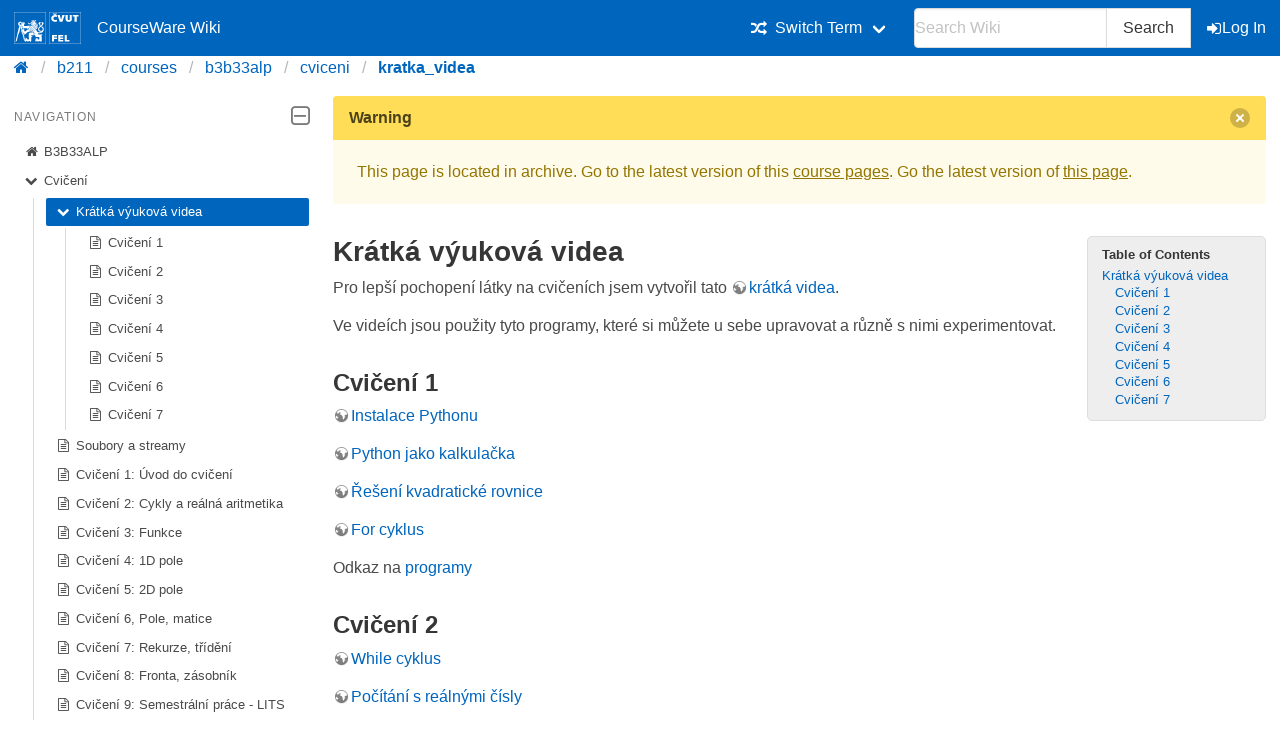

--- FILE ---
content_type: text/html; charset=utf-8
request_url: https://cw.fel.cvut.cz/b211/courses/b3b33alp/cviceni/kratka_videa/start
body_size: 4973
content:
<!DOCTYPE html>
<html xmlns="http://www.w3.org/1999/xhtml" xml:lang="en"
  lang="en" dir="ltr">
<head>
    <meta charset="UTF-8" />
    <title>courses:b3b33alp:cviceni:kratka_videa:start [CourseWare Wiki]</title>
    <meta name="viewport" content="width=device-width,initial-scale=1" />
    <link rel="stylesheet" href="/font-awesome-4.7.0/css/font-awesome.min.css">
    <meta name="generator" content="DokuWiki"/>
<meta name="theme-color" content="#0065bd"/>
<meta name="robots" content="index,follow"/>
<meta name="keywords" content="courses,b3b33alp,cviceni,kratka videa,start"/>
<link rel="search" type="application/opensearchdescription+xml" href="/b211/lib/exe/opensearch.php" title="CourseWare Wiki"/>
<link rel="start" href="/b211/"/>
<link rel="manifest" href="/b211/lib/exe/manifest.php"/>
<link rel="alternate" type="application/rss+xml" title="Recent Changes" href="/b211/feed.php"/>
<link rel="alternate" type="application/rss+xml" title="Current namespace" href="/b211/feed.php?mode=list&amp;ns=courses:b3b33alp:cviceni:kratka_videa"/>
<link rel="alternate" type="text/html" title="Plain HTML" href="/b211/_export/xhtml/courses/b3b33alp/cviceni/kratka_videa/start"/>
<link rel="alternate" type="text/plain" title="Wiki Markup" href="/b211/_export/raw/courses/b3b33alp/cviceni/kratka_videa/start"/>
<link rel="canonical" href="https://cw.fel.cvut.cz/b211/courses/b3b33alp/cviceni/kratka_videa/start"/>
<link rel="stylesheet" type="text/css" href="/b211/lib/exe/css.php?t=bulma-cw&amp;tseed=02ee9dcc91b3eec168f314f4657107cc"/>
<!--[if gte IE 9]><!-->
<script type="text/javascript">/*<![CDATA[*/var NS='courses:b3b33alp:cviceni:kratka_videa';var JSINFO = {"isadmin":0,"isauth":0,"plugin_folded":{"hide":"hide","reveal":"reveal"},"move_renameokay":false,"move_allowrename":false,"id":"courses:b3b33alp:cviceni:kratka_videa:start","namespace":"courses:b3b33alp:cviceni:kratka_videa","ACT":"show","useHeadingNavigation":0,"useHeadingContent":0};
/*!]]>*/</script>
<script type="text/javascript" charset="utf-8" src="/b211/lib/exe/jquery.php?tseed=23f888679b4f1dc26eef34902aca964f"></script>
<script type="text/javascript" charset="utf-8" src="/b211/lib/exe/js.php?t=bulma-cw&amp;tseed=02ee9dcc91b3eec168f314f4657107cc"></script>
<script type="text/x-mathjax-config">/*<![CDATA[*/MathJax.Hub.Config({
    tex2jax: {
        inlineMath: [ ["$","$"], ["\\(","\\)"] ],
        displayMath: [ ["$$","$$"], ["\\[","\\]"] ],
        processEscapes: true
    },
    TeX: { equationNumbers: {autoNumber: "AMS"} }
});
/*!]]>*/</script>
<script type="text/javascript" charset="utf-8" src="https://cw.fel.cvut.cz/mathjax/mathjax/MathJax.js?config=TeX-AMS_CHTML.js"></script>
<!--<![endif]-->
    <link rel="shortcut icon" href="/b211/lib/tpl/bulma-cw/images/favicon.ico" />
<link rel="apple-touch-icon" href="/b211/lib/tpl/bulma-cw/images/apple-touch-icon.png" />
    
</head>

<body>
        <!--[if lte IE 8 ]><div id="IE8"><![endif]-->

            <div id="dokuwiki__site"><div id="dokuwiki__top" class="site dokuwiki mode_show tpl_bulma-cw    hasSidebar">
        <!-- ********** HEADER ********** -->
        <header id="dokuwiki__header">
        <nav class="navbar is-link"><div class="container">
        <div class="navbar-brand">
            <a class="navbar-item" href="/wiki/start" accesskey="h" title="[H]">
                <img src="/b211/lib/tpl/bulma-cw/images/symbol_cvut_plna_doplnkova_verze_negativ.svg" alt="Logo CVUT" >
                <img src="/b211/lib/tpl/bulma-cw/images/logo_FEL_zkratka_negativ.svg" alt="Logo FEL" >
                CourseWare Wiki
            </a>
            <div class="navbar-burger" data-target="cw-top-menu">
                <span></span>
                <span></span>
                <span></span>
            </div>
        </div>
        <div class="navbar-menu" id="cw-top-menu">
            <div class="navbar-end" id='narrow-sidebar'>

<p>
<div class="navbar-item has-dropdown is-hoverable"><div class="navbar-link"><i class="fa fa-random" aria-hidden="true"></i><span>Switch Term</span></div><div class="navbar-dropdown"><a href="/wiki/courses/b3b33alp/start" class="navbar-item">Winter 2025 / 2026</a><a href="/b241/courses/b3b33alp/start" class="navbar-item">Winter 2024 / 2025</a><a href="/b231/courses/b3b33alp/start" class="navbar-item">Winter 2023 / 2024</a><a href="/b221/courses/b3b33alp/start" class="navbar-item">Winter 2022 / 2023</a><a href="/b211/courses/b3b33alp/start" class="navbar-item is-active">Winter 2021 / 2022</a><a href="/b201/courses/b3b33alp/start" class="navbar-item">Winter 2020 / 2021</a><a href="/b191/courses/b3b33alp/start" class="navbar-item">Winter 2019 / 2020</a><a href="/b181/courses/b3b33alp/start" class="navbar-item">Winter 2018 / 2019</a><a href="/old/courses/b3b33alp/start" class="navbar-item">Older</a></div></div>
</p>
                <div class="navbar-item">
                    <form action="/b211/start" accept-charset="utf-8" class="search" id="dw__search" method="get" role="search" autocomplete="off">
                    <input type="hidden" name="do" value="search">
                    <div class="field has-addons">
                        <p class="control">
                            <input class="input" type="text" placeholder="Search Wiki" id="qsearch__in" accesskey="f" name="id" class="edit" title="[F]" autocomplete="off">
                        </p>
                        <p class="control">
                            <button class="button" type="submit" title="Search">
                            Search
                            </button>
                            <div id="qsearch__out" class="ajax_qsearch JSpopup"></div>
                        </p>
                    </div>
                    </form>
                </div>
                <a href="/b211/courses/b3b33alp/cviceni/kratka_videa/start?do=login&amp;sectok="  class="navbar-item action login" rel="nofollow" title="Log In"><span class="icon is-small"><i class="fa fa-sign-in"></i></span>Log In</a>            </div>
        </div>
        </nav>
        <nav class="breadcrumb" aria-label="breadcrumbs">
            <div class="container">
            <ul><li><a href='/wiki/start' title='start'><i class="fa fa-home" aria-hidden="true"></i></a></li><li><a href='/b211/start' title='b211'>b211</a></li><li><a href="/b211/courses/start" class="wikilink1" title="courses:start">courses</a></li><li><a href="/b211/courses/b3b33alp/start" class="wikilink1" title="courses:b3b33alp:start">b3b33alp</a></li><li><a href="/b211/courses/b3b33alp/cviceni/start" class="wikilink1" title="courses:b3b33alp:cviceni:start">cviceni</a></li><li><span class="curid"><a href="/b211/courses/b3b33alp/cviceni/kratka_videa/start" class="wikilink1" title="courses:b3b33alp:cviceni:kratka_videa:start">kratka_videa</a></span></li></ul>            </div>
        </nav>
        </header>
        <div class="section">
        <div class="container is-clearfix">            <div class="columns is-desktop">
                <div class="column is-one-quarter-desktop" id='wide-sidebar'>
<aside class="menu" id='aside-sidebar'>

<p>
<p class='menu-label'>Navigation <span class="icon is-small"><i class="fa fa-2x fa-minus-square-o" aria-hidden="true"></i></span></p><ul class='menu-list course-nav'><li><a href='/b211/courses/b3b33alp/start'><span class='icon is-small'><i class='fa fa-home' aria-hidden='true'></i></span>B3B33ALP</a></li><li><a href='/b211/courses/b3b33alp/cviceni/start'><span class='icon is-small'><i class='fa fa-chevron-down' aria-hidden='true'></i></span>Cvičení</a><ul ><li><a href='/b211/courses/b3b33alp/cviceni/kratka_videa/start' class='is-active'><span class='icon is-small'><i class='fa fa-chevron-down' aria-hidden='true'></i></span>Krátká výuková videa</a><ul ><li><a href='/b211/courses/b3b33alp/cviceni/kratka_videa/c01'><span class='icon is-small'><i class='fa fa-file-text-o' aria-hidden='true'></i></span>Cvičení 1</a></li><li><a href='/b211/courses/b3b33alp/cviceni/kratka_videa/c02'><span class='icon is-small'><i class='fa fa-file-text-o' aria-hidden='true'></i></span>Cvičení 2</a></li><li><a href='/b211/courses/b3b33alp/cviceni/kratka_videa/c03'><span class='icon is-small'><i class='fa fa-file-text-o' aria-hidden='true'></i></span>Cvičení 3</a></li><li><a href='/b211/courses/b3b33alp/cviceni/kratka_videa/c04'><span class='icon is-small'><i class='fa fa-file-text-o' aria-hidden='true'></i></span>Cvičení 4</a></li><li><a href='/b211/courses/b3b33alp/cviceni/kratka_videa/c05'><span class='icon is-small'><i class='fa fa-file-text-o' aria-hidden='true'></i></span>Cvičení 5</a></li><li><a href='/b211/courses/b3b33alp/cviceni/kratka_videa/c06'><span class='icon is-small'><i class='fa fa-file-text-o' aria-hidden='true'></i></span>Cvičení 6</a></li><li><a href='/b211/courses/b3b33alp/cviceni/kratka_videa/c07'><span class='icon is-small'><i class='fa fa-file-text-o' aria-hidden='true'></i></span>Cvičení 7</a></li></ul></li><li><a href='/b211/courses/b3b33alp/cviceni/soubory'><span class='icon is-small'><i class='fa fa-file-text-o' aria-hidden='true'></i></span>Soubory a streamy</a></li><li><a href='/b211/courses/b3b33alp/cviceni/t01'><span class='icon is-small'><i class='fa fa-file-text-o' aria-hidden='true'></i></span>Cvičení 1: Úvod do cvičení</a></li><li><a href='/b211/courses/b3b33alp/cviceni/t02'><span class='icon is-small'><i class='fa fa-file-text-o' aria-hidden='true'></i></span>Cvičení 2: Cykly a reálná aritmetika</a></li><li><a href='/b211/courses/b3b33alp/cviceni/t03'><span class='icon is-small'><i class='fa fa-file-text-o' aria-hidden='true'></i></span>Cvičení 3: Funkce</a></li><li><a href='/b211/courses/b3b33alp/cviceni/t04'><span class='icon is-small'><i class='fa fa-file-text-o' aria-hidden='true'></i></span>Cvičení 4: 1D pole</a></li><li><a href='/b211/courses/b3b33alp/cviceni/t05'><span class='icon is-small'><i class='fa fa-file-text-o' aria-hidden='true'></i></span>Cvičení 5: 2D pole</a></li><li><a href='/b211/courses/b3b33alp/cviceni/t06'><span class='icon is-small'><i class='fa fa-file-text-o' aria-hidden='true'></i></span>Cvičení 6, Pole, matice</a></li><li><a href='/b211/courses/b3b33alp/cviceni/t07'><span class='icon is-small'><i class='fa fa-file-text-o' aria-hidden='true'></i></span>Cvičení 7: Rekurze, třídění</a></li><li><a href='/b211/courses/b3b33alp/cviceni/t08'><span class='icon is-small'><i class='fa fa-file-text-o' aria-hidden='true'></i></span>Cvičení 8: Fronta, zásobník</a></li><li><a href='/b211/courses/b3b33alp/cviceni/t09'><span class='icon is-small'><i class='fa fa-file-text-o' aria-hidden='true'></i></span>Cvičení 9: Semestrální práce - LITS</a></li><li><a href='/b211/courses/b3b33alp/cviceni/t10'><span class='icon is-small'><i class='fa fa-file-text-o' aria-hidden='true'></i></span>Cvičení 10, Stavový prostor a objekty</a></li><li><a href='/b211/courses/b3b33alp/cviceni/t11'><span class='icon is-small'><i class='fa fa-file-text-o' aria-hidden='true'></i></span>Cvičení 11: Objekty, Halda, Asociativní pole, Stromy</a></li><li><a href='/b211/courses/b3b33alp/cviceni/t12'><span class='icon is-small'><i class='fa fa-file-text-o' aria-hidden='true'></i></span>Cvičení 12: Náhodná čísla, grafický výstup</a></li><li><a href='/b211/courses/b3b33alp/cviceni/t13'><span class='icon is-small'><i class='fa fa-file-text-o' aria-hidden='true'></i></span>Cvičení 13: Grafy</a></li><li><a href='/b211/courses/b3b33alp/cviceni/visualstudiocode'><span class='icon is-small'><i class='fa fa-file-text-o' aria-hidden='true'></i></span>Instalace Visual Studio Code</a></li></ul></li><li><a href='/b211/courses/b3b33alp/prednasky/start'><span class='icon is-small'><i class='fa fa-file-text-o' aria-hidden='true'></i></span>Přednášky</a></li><li><a href='/b211/courses/b3b33alp/cviceni'><span class='icon is-small'><i class='fa fa-file-text-o' aria-hidden='true'></i></span>Data pro zkoušku dne 11.2.2022</a></li><li><a href='/b211/courses/b3b33alp/literatura'><span class='icon is-small'><i class='fa fa-file-text-o' aria-hidden='true'></i></span>Literatura</a></li><li><a href='/b211/courses/b3b33alp/zk2data'><span class='icon is-small'><i class='fa fa-file-text-o' aria-hidden='true'></i></span>Data pro zkoušku dne 28.1.2022</a></li><li><a href='/b211/courses/b3b33alp/zkouska'><span class='icon is-small'><i class='fa fa-file-text-o' aria-hidden='true'></i></span>Zkouška</a></li><li><a href='/b211/courses/b3b33alp/zkouska20220114'><span class='icon is-small'><i class='fa fa-file-text-o' aria-hidden='true'></i></span>Harmonogram zkoušky 17.1.2022</a></li><li><a href='/b211/courses/b3b33alp/zkouska20220128'><span class='icon is-small'><i class='fa fa-file-text-o' aria-hidden='true'></i></span>Harmonogram zkoušky 28.1.2022</a></li><li><a href='/b211/courses/b3b33alp/zkouska20220211'><span class='icon is-small'><i class='fa fa-file-text-o' aria-hidden='true'></i></span>Harmonogram zkoušky 11.2.2022</a></li></ul><p class="menu-label">All courses <span class="icon is-small"><i class="fa fa-2x fa-minus-square-o" aria-hidden="true"></i></span></p><ul class='menu-list'><li><a href='/b252/courses/start'>Summer 2025 / 2026</a></li><li><a href='/wiki/courses/start'>Winter 2025 / 2026</a></li><li><a href='/b242/courses/start'>Summer 2024 / 2025</a></li><li><a href='/b241/courses/start'>Winter 2024 / 2025</a></li><li><a href='/b232/courses/start'>Summer 2023 / 2024</a></li><li><a href='/b231/courses/start'>Winter 2023 / 2024</a></li><li><a href='/b222/courses/start'>Summer 2022 / 2023</a></li><li><a href='/b221/courses/start'>Winter 2022 / 2023</a></li><li><a href='/b212/courses/start'>Summer 2021 / 2022</a></li><li><a href='/b211/courses/start'>Winter 2021 / 2022</a></li><li><a href='/b202/courses/start'>Summer 2020 / 2021</a></li><li><a href='/b201/courses/start'>Winter 2020 / 2021</a></li><li><a href='/b192/courses/start'>Summer 2019 / 2020</a></li><li><a href='/b191/courses/start'>Winter 2019 / 2020</a></li><li><a href='/b182/courses/start'>Summer 2018 / 2019</a></li><li><a href='/b181/courses/start'>Winter 2018 / 2019</a></li><li><a href='/b172/courses/start'>Summer 2017 / 2018</a></li><li><a href='/old/courses/start'>Older</a></li></ul>
</p>
</aside></div><!-- /aside -->            <!-- ********** CONTENT ********** -->
            <div id="dokuwiki__content" class="column">
                        <div class='message is-warning'><div class="message-header">Warning<button class="delete"></button></div>
            <div class="message-body">
                This page is located in archive. 
                Go to the latest version of this <a href="/wiki/courses/b3b33alp/start">course pages</a>.
                Go the latest version of <a href="/wiki/courses/b3b33alp/cviceni/kratka_videa/start">this page</a>.             </div>
            </div>
                                
                <div class="page content">
                    <!-- wikipage start -->
                    <!-- TOC START -->
<div id="dw__toc" class="dw__toc">
<h3 class="toggle">Table of Contents</h3>
<div>

<ul class="toc">
<li class="level2"><div class="li"><a href="#kratka_vyukova_videa">Krátká výuková videa</a></div>
<ul class="toc">
<li class="level3"><div class="li"><a href="#cviceni_1">Cvičení 1</a></div></li>
<li class="level3"><div class="li"><a href="#cviceni_2">Cvičení 2</a></div></li>
<li class="level3"><div class="li"><a href="#cviceni_3">Cvičení 3</a></div></li>
<li class="level3"><div class="li"><a href="#cviceni_4">Cvičení 4</a></div></li>
<li class="level3"><div class="li"><a href="#cviceni_5">Cvičení 5</a></div></li>
<li class="level3"><div class="li"><a href="#cviceni_6">Cvičení 6</a></div></li>
<li class="level3"><div class="li"><a href="#cviceni_7">Cvičení 7</a></div></li>
</ul></li>
</ul>
</div>
</div>
<!-- TOC END -->

<h2 class="sectionedit1" id="kratka_vyukova_videa">Krátká výuková videa</h2>
<div class="level2">

<p>
Pro lepší pochopení látky na cvičeních jsem vytvořil tato <a href="https://youtube.com/playlist?list=PLQL6z4JeTTQnekjVfzM-q3hvWjO49GEJ2" class="urlextern" title="https://youtube.com/playlist?list=PLQL6z4JeTTQnekjVfzM-q3hvWjO49GEJ2" rel="nofollow">krátká videa</a>.
</p>

<p>
Ve videích jsou použity tyto programy, které si můžete u sebe upravovat a různě s nimi experimentovat.
</p>

</div>

<h3 class="sectionedit2" id="cviceni_1">Cvičení 1</h3>
<div class="level3">

<p>
<a href="https://youtu.be/OTwqFoxU9Rg" class="urlextern" title="https://youtu.be/OTwqFoxU9Rg" rel="nofollow"> Instalace Pythonu </a>
</p>

<p>
<a href="https://youtu.be/ielhf7trZpY" class="urlextern" title="https://youtu.be/ielhf7trZpY" rel="nofollow"> Python jako kalkulačka</a>
</p>

<p>
<a href="https://youtu.be/hKP0z3Bxt8E" class="urlextern" title="https://youtu.be/hKP0z3Bxt8E" rel="nofollow"> Řešení kvadratické rovnice</a>
</p>

<p>
<a href="https://youtu.be/uua18yfPqag" class="urlextern" title="https://youtu.be/uua18yfPqag" rel="nofollow"> For cyklus</a>
</p>

<p>
Odkaz na <a href="/b211/courses/b3b33alp/cviceni/kratka_videa/c01" class="wikilink1" title="courses:b3b33alp:cviceni:kratka_videa:c01">programy</a>
</p>

</div>

<h3 class="sectionedit3" id="cviceni_2">Cvičení 2</h3>
<div class="level3">

<p>
<a href="https://youtu.be/FHiWnjyLZgw" class="urlextern" title="https://youtu.be/FHiWnjyLZgw" rel="nofollow"> While cyklus </a>
</p>

<p>
<a href="https://youtu.be/43m8Z5g1LbM" class="urlextern" title="https://youtu.be/43m8Z5g1LbM" rel="nofollow"> Počítání s reálnými čísly </a>
</p>

<p>
<a href="https://youtu.be/M2so_7F-Et4" class="urlextern" title="https://youtu.be/M2so_7F-Et4" rel="nofollow"> Metoda půlení intervalu </a>
</p>

<p>
Odkaz na <a href="/b211/courses/b3b33alp/cviceni/kratka_videa/c02" class="wikilink1" title="courses:b3b33alp:cviceni:kratka_videa:c02">programy</a>
</p>

</div>

<h3 class="sectionedit4" id="cviceni_3">Cvičení 3</h3>
<div class="level3">

<p>
<a href="https://youtu.be/6B2ilU4vP94" class="urlextern" title="https://youtu.be/6B2ilU4vP94" rel="nofollow"> Zavedení funkce </a>
</p>

<p>
<a href="https://youtu.be/bqlTCM6VXAM" class="urlextern" title="https://youtu.be/bqlTCM6VXAM" rel="nofollow"> Dělitelnost a prvočísla </a>
</p>

<p>
<a href="https://youtu.be/XsUh2S-ijUA" class="urlextern" title="https://youtu.be/XsUh2S-ijUA" rel="nofollow"> Největší společný dělitel </a>
</p>

<p>
Odkaz na <a href="/b211/courses/b3b33alp/cviceni/kratka_videa/c03" class="wikilink1" title="courses:b3b33alp:cviceni:kratka_videa:c03">programy</a>
</p>

</div>

<h3 class="sectionedit5" id="cviceni_4">Cvičení 4</h3>
<div class="level3">

<p>
<a href="https://youtu.be/PMolO9l0kxU" class="urlextern" title="https://youtu.be/PMolO9l0kxU" rel="nofollow"> Pole</a>
</p>

<p>
<a href="https://youtu.be/GLtKQiAbKTo" class="urlextern" title="https://youtu.be/GLtKQiAbKTo" rel="nofollow"> Načítání a práce s polem </a>
</p>

<p>
<a href="https://youtu.be/CNAVcZ95P54" class="urlextern" title="https://youtu.be/CNAVcZ95P54" rel="nofollow"> Retězce </a>
</p>

<p>
Odkaz na <a href="/b211/courses/b3b33alp/cviceni/kratka_videa/c04" class="wikilink1" title="courses:b3b33alp:cviceni:kratka_videa:c04">programy</a>
</p>

</div>

<h3 class="sectionedit6" id="cviceni_5">Cvičení 5</h3>
<div class="level3">

<p>
<a href="https://youtu.be/VAMxr6q1Q3E" class="urlextern" title="https://youtu.be/VAMxr6q1Q3E" rel="nofollow"> 2D Pole </a>
</p>

<p>
<a href="https://youtu.be/xuRBNxCVhYA" class="urlextern" title="https://youtu.be/xuRBNxCVhYA" rel="nofollow"> Práce s 2D polem </a>
</p>

<p>
<a href="https://youtu.be/89Kq3qkykqc" class="urlextern" title="https://youtu.be/89Kq3qkykqc" rel="nofollow"> Piškvorky </a>
</p>

<p>
Odkaz na <a href="/b211/courses/b3b33alp/cviceni/kratka_videa/c05" class="wikilink1" title="courses:b3b33alp:cviceni:kratka_videa:c05">programy</a>
</p>

</div>

<h3 class="sectionedit7" id="cviceni_6">Cvičení 6</h3>
<div class="level3">

<p>
<a href="https://youtu.be/EYciQLXkrfE" class="urlextern" title="https://youtu.be/EYciQLXkrfE" rel="nofollow"> Life</a>
</p>

<p>
<a href="https://youtu.be/c9HKbcSB6Gk" class="urlextern" title="https://youtu.be/c9HKbcSB6Gk" rel="nofollow"> Gaussova eliminace </a>
</p>

<p>
Odkaz na <a href="/b211/courses/b3b33alp/cviceni/kratka_videa/c06" class="wikilink1" title="courses:b3b33alp:cviceni:kratka_videa:c06">programy</a>
</p>

</div>

<h3 class="sectionedit8" id="cviceni_7">Cvičení 7</h3>
<div class="level3">

<p>
<a href="https://youtu.be/H1xcNmNMYy0" class="urlextern" title="https://youtu.be/H1xcNmNMYy0" rel="nofollow"> Rekurze</a>
</p>

<p>
<a href="https://youtu.be/7M-FMkA4G4o" class="urlextern" title="https://youtu.be/7M-FMkA4G4o" rel="nofollow"> Hanojské věže </a>
</p>

<p>
<a href="https://youtu.be/WGzS19cG0zU" class="urlextern" title="https://youtu.be/WGzS19cG0zU" rel="nofollow"> Hlavolam </a>
</p>

<p>
Odkaz na <a href="/b211/courses/b3b33alp/cviceni/kratka_videa/c07" class="wikilink1" title="courses:b3b33alp:cviceni:kratka_videa:c07">programy</a>
</p>

</div>

                    <!-- wikipage stop -->
                </div>

                                
            </div><!-- /content -->
        </div>
    
        <div class="has-text-right"><bdi>courses/b3b33alp/cviceni/kratka_videa/start.txt</bdi> · Last modified: 2022/01/25 16:33 by <bdi>stepan</bdi></div>
    </div>
    </div><!-- /wrapper -->
    <footer class="footer">
        <div class="content has-text-centered">
        Copyright © 2026 CTU in Prague | Operated by <a href="https://svti.fel.cvut.cz/">IT Center</a> of <a href="https://fel.cvut.cz/">Faculty of Electrical Engineering</a> | Bug reports and suggestions
  <a
    class="link-primary"
    href="https://servicedesk.cvut.cz/Alvao/Ticket/NewFromCatalog?SectionId=1025"
    target="_blank"
    >ServiceDesk CTU</a>
        </div>
    </footer>

    </div></div><!-- /site -->

    <div class="no"><img src="/b211/lib/exe/indexer.php?id=courses%3Ab3b33alp%3Acviceni%3Akratka_videa%3Astart&amp;1769276588" width="2" height="1" alt="" /></div>
    <!--[if lte IE 8 ]></div><![endif]-->
</body>
</html>
